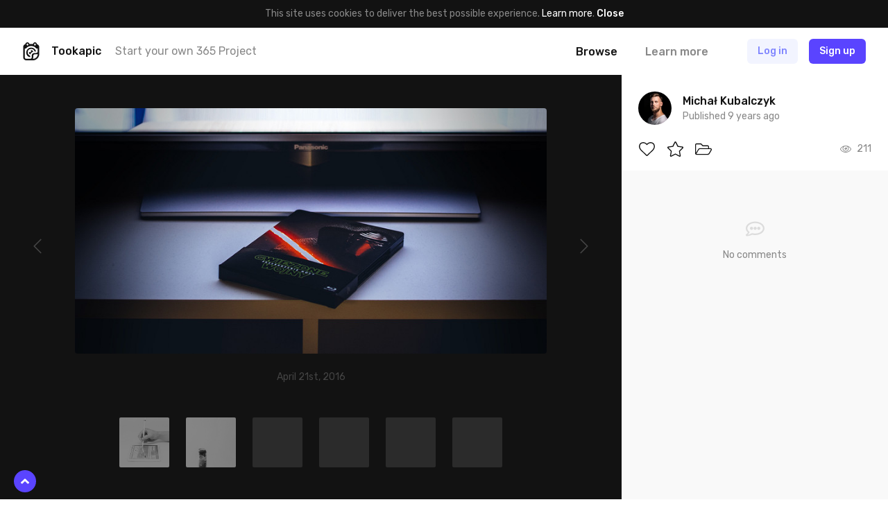

--- FILE ---
content_type: text/html; charset=UTF-8
request_url: https://tookapic.com/photos/101218
body_size: 15452
content:
<!DOCTYPE html>
<html lang="en">
<head>
    <meta charset="utf-8">
<meta name="viewport" content="width=device-width, initial-scale=1, shrink-to-fit=no, user-scalable=no">
<meta name="csrf-token" content="ngajWc0cgsNZZ5FCIExnwXSBuuCCOHGqw7odKe3m" data-turbolinks-track="reload">
<meta name="turbolinks-cache-control" content="no-preview">
<meta name="google-site-verification" content="KBUFbnvGB1P_2RzMxYMkr_d1QdwX5grbdhFq_Uz00i0">
<meta name="turbolinks-auth-reload" content="no" data-turbolinks-track="reload">


            <title>Showtime - Photo by Michał Kubalczyk - Tookapic</title>
    
<link href="/css/app.css?id=01e94ab705d9e743e99d" rel="stylesheet" data-turbolinks-track="reload">
<link href="https://fonts.googleapis.com/css?family=Rubik:400,500&subset=latin-ext" rel="stylesheet">

<link rel="icon" type="image/x-icon" href="https://tookapic.com/img/favicon@2x.ico" sizes="32x32">
<link rel="icon" type="image/x-icon" href="https://tookapic.com/img/favicon.ico" sizes="16x16">

    <script src="https://cdn.paddle.com/paddle/paddle.js" defer></script>


    <!-- Anti-flicker snippet (recommended)  -->
    <style>.async-hide { opacity: 0 !important} </style>
    <script>(function(a,s,y,n,c,h,i,d,e){s.className+=' '+y;h.start=1*new Date;
    h.end=i=function(){s.className=s.className.replace(RegExp(' ?'+y),'')};
    (a[n]=a[n]||[]).hide=h;setTimeout(function(){i();h.end=null},c);h.timeout=c;
    })(window,document.documentElement,'async-hide','dataLayer',4000,
    {'GTM-T9372ZC':true});</script>

    <script>
        (function(w,d,s,l,i){w[l]=w[l]||[];w[l].push({'gtm.start':
        new Date().getTime(),event:'gtm.js'});var f=d.getElementsByTagName(s)[0],
        j=d.createElement(s),dl=l!='dataLayer'?'&l='+l:'';j.async=true;j.src=
        'https://www.googletagmanager.com/gtm.js?id='+i+dl;f.parentNode.insertBefore(j,f);
        })(window,document,'script','dataLayer','GTM-T9372ZC');
    </script>

            <script>
            !function(f,b,e,v,n,t,s)
            {if(f.fbq)return;n=f.fbq=function(){n.callMethod?
            n.callMethod.apply(n,arguments):n.queue.push(arguments)};
            if(!f._fbq)f._fbq=n;n.push=n;n.loaded=!0;n.version='2.0';
            n.queue=[];t=b.createElement(e);t.async=!0;
            t.src=v;s=b.getElementsByTagName(e)[0];
            s.parentNode.insertBefore(t,s)}(window, document,'script',
            'https://connect.facebook.net/en_US/fbevents.js');

            fbq('init', '302934700288259');
        </script>

        <noscript>
            <img height="1" width="1" style="display:none" src="https://www.facebook.com/tr?id=302934700288259&ev=PageView&noscript=1">
        </noscript>
    
    <script src="//d2wy8f7a9ursnm.cloudfront.net/v5/bugsnag.min.js"></script>

    <script>
        if (typeof bugsnag !== 'undefined') {
            window.bugsnagClient = bugsnag({
                apiKey: '874dd821fbdef98843e77a953342670f',
                autoNotify: false,
                collectUserIp: false,
                releaseStage: 'production'
            });
        }
    </script>

<script src="/js/manifest.js?id=3c768977c2574a34506e" data-turbolinks-track="reload" defer></script>
<script src="/js/vendor.js?id=a7a665e0fbce65ab1834" data-turbolinks-track="reload" defer></script>
<script src="/js/app.js?id=220e82b48feb9c3eb6f3" data-turbolinks-track="reload" data-turbolinks-suppress-warning defer></script>

    <meta property="fb:app_id" content="1498547743710407">

    
    <meta name="description" content="Showtime is a photo by Michał Kubalczyk - it’s a part of Michał Kubalczyk’s photo journal.">

    <meta property="og:title" content="Showtime">
    <meta property="og:description" content="Showtime is a photo by Michał Kubalczyk - it’s a part of Michał Kubalczyk’s photo journal.">

            <meta property="og:image" content="https://cdn.tookapic.com/photos/2016/112/4/8/486f64cd698c0acd76d29e22500a88f4.jpg?q=80&amp;sharp=7&amp;w=1540&amp;s=1c3479892750b3f22ddc2b518cf095b4">
        <meta property="og:image:width" content="1540">
        <meta property="og:image:height" content="801">
    
    <meta property="og:url" content="https://tookapic.com/photos/101218">
    <meta property="og:type" content="website">

    <meta name="twitter:card" content="summary_large_image">
    <meta name="twitter:site" content="@tookapicapp">

            <link rel="prev" href="https://tookapic.com/photos/100326">
    
            <link rel="next" href="https://tookapic.com/photos/101226">
    
    
<link rel="manifest" href="https://tookapic.com/manifest.json">
<meta name="theme-color" content="#ffffff">

<meta name="mobile-web-app-capable" content="yes">
<meta name="application-name" content="Tookapic">
<link rel="icon" sizes="180x180" href="/img/icons/180x180.png">

<meta name="apple-mobile-web-app-capable" content="yes">
<meta name="apple-mobile-web-app-status-bar-style" content="default">
<meta name="apple-mobile-web-app-title" content="Tookapic">
<link rel="apple-touch-icon" href="/img/icons/180x180.png">

<link href="/img/splashscreens/640x1136.png" media="(device-width: 320px) and (device-height: 568px) and (-webkit-device-pixel-ratio: 2)" rel="apple-touch-startup-image">
<link href="/img/splashscreens/750x1334.png" media="(device-width: 375px) and (device-height: 667px) and (-webkit-device-pixel-ratio: 2)" rel="apple-touch-startup-image">
<link href="/img/splashscreens/1242x2208.png" media="(device-width: 621px) and (device-height: 1104px) and (-webkit-device-pixel-ratio: 3)" rel="apple-touch-startup-image">
<link href="/img/splashscreens/1125x2436.png" media="(device-width: 375px) and (device-height: 812px) and (-webkit-device-pixel-ratio: 3)" rel="apple-touch-startup-image">
<link href="/img/splashscreens/828x1792.png" media="(device-width: 414px) and (device-height: 896px) and (-webkit-device-pixel-ratio: 2)" rel="apple-touch-startup-image">
<link href="/img/splashscreens/1242x2688.png" media="(device-width: 414px) and (device-height: 896px) and (-webkit-device-pixel-ratio: 3)" rel="apple-touch-startup-image">
<link href="/img/splashscreens/1536x2048.png" media="(device-width: 768px) and (device-height: 1024px) and (-webkit-device-pixel-ratio: 2)" rel="apple-touch-startup-image">
<link href="/img/splashscreens/1668x2224.png" media="(device-width: 834px) and (device-height: 1112px) and (-webkit-device-pixel-ratio: 2)" rel="apple-touch-startup-image">
<link href="/img/splashscreens/1668x2388.png" media="(device-width: 834px) and (device-height: 1194px) and (-webkit-device-pixel-ratio: 2)" rel="apple-touch-startup-image">
<link href="/img/splashscreens/2048x2732.png" media="(device-width: 1024px) and (device-height: 1366px) and (-webkit-device-pixel-ratio: 2)" rel="apple-touch-startup-image">

<meta name="msapplication-TileColor" content="#ffffff">
<meta name="msapplication-TileImage" content="/img/icons/180x180.png">

<script>
    if ('serviceWorker' in navigator) {
        navigator.serviceWorker.register('/serviceworker.js', { scope: '.' }).then(function () {
            //
        }, function () {
            //
        })
    }
</script>
</head>
<body class="bg-white text-grey-53 font-sans text-16 leading-normal antialiased auth-guest locale-en env-production page-stories-show" data-controller="lazyload ui gtm">
    
    <div class="px-16 py-10 bg-black text-14 leading-md text-center" data-controller="cookie">
        
        <span>
            This site uses cookies to deliver the best possible experience. <a href="/privacy" class="text-white">Learn more</a>.        </span>

        
        <button type="button" class="button-reset text-white hover:underline font-medium" data-action="click->cookie#close">
            Close        </button>
    </div>

            <div class="container navbar bg-white px-0 md:px-32 z-60 shadow-navbar sticky pin-t md:relative md:shadow-none" data-controller="navbar " id="top">
    
    <div class="bg-black shadow-navbar pin-t pin-x absolute hidden lg:hidden z-1" data-target="navbar.menu">
        <div class="container px-0 flex items-center shadow-navbar-inner">
            
            <button type="button" class="button-reset py-20 text-white text-24 leading-none lg:hidden text-center w-64" data-action="click->navbar#toggle">
                <svg class="icon" xmlns="http://www.w3.org/2000/svg" viewBox="0 0 320 512"><path d="M193.94 256L296.5 153.44l21.15-21.15c3.12-3.12 3.12-8.19 0-11.31l-22.63-22.63c-3.12-3.12-8.19-3.12-11.31 0L160 222.06 36.29 98.34c-3.12-3.12-8.19-3.12-11.31 0L2.34 120.97c-3.12 3.12-3.12 8.19 0 11.31L126.06 256 2.34 379.71c-3.12 3.12-3.12 8.19 0 11.31l22.63 22.63c3.12 3.12 8.19 3.12 11.31 0L160 289.94 262.56 392.5l21.15 21.15c3.12 3.12 8.19 3.12 11.31 0l22.63-22.63c3.12-3.12 3.12-8.19 0-11.31L193.94 256z"/></svg>            </button>

            
            <form method="GET" action="https://tookapic.com/search/photos" accept-charset="UTF-8" class="flex-grow py-16 pr-16" data-controller="search" data-action="submit-&gt;search#onEnterPress">
                <div class="relative">
                    <input type="search" name="q" class="block input input--pill input--invert pl-40" autocomplete="off" data-target="search.queryField" data-action="keyup->search#onKeyUp focus->search#onFocus" value="">

                    <svg class="icon absolute text-14 pin-l pin-y pin-t-center ml-16 text-grey-27" xmlns="http://www.w3.org/2000/svg" viewBox="0 0 512 512"><path d="M508.5 468.9L387.1 347.5c-2.3-2.3-5.3-3.5-8.5-3.5h-13.2c31.5-36.5 50.6-84 50.6-136C416 93.1 322.9 0 208 0S0 93.1 0 208s93.1 208 208 208c52 0 99.5-19.1 136-50.6v13.2c0 3.2 1.3 6.2 3.5 8.5l121.4 121.4c4.7 4.7 12.3 4.7 17 0l22.6-22.6c4.7-4.7 4.7-12.3 0-17zM208 368c-88.4 0-160-71.6-160-160S119.6 48 208 48s160 71.6 160 160-71.6 160-160 160z"/></svg>
                    <div class="search-dropdown bg-white rounded shadow-popover absolute pin-x pin-t-full mt-8 overflow-hidden hidden z-50" data-target="search.suggestions">
                        <div>
                            <a href="https://tookapic.com/search/photos" class="search-dropdown__category button-reset block w-full text-grey-53 hover:no-underline hover:bg-grey-96 py-6 px-16 flex items-center is-selected" data-target="search.category" data-url="https://tookapic.com/search/photos" data-link>
                                <svg class="icon text-14 w-16 mr-8 text-black" xmlns="http://www.w3.org/2000/svg" viewBox="0 0 384 512"><path d="M369.9 97.9L286 14C277 5 264.8-.1 252.1-.1H48C21.5 0 0 21.5 0 48v416c0 26.5 21.5 48 48 48h288c26.5 0 48-21.5 48-48V131.9c0-12.7-5.1-25-14.1-34zM332.1 128H256V51.9l76.1 76.1zM48 464V48h160v104c0 13.3 10.7 24 24 24h104v288H48zm32-48h224V288l-23.5-23.5c-4.7-4.7-12.3-4.7-17 0L176 352l-39.5-39.5c-4.7-4.7-12.3-4.7-17 0L80 352v64zm48-240c-26.5 0-48 21.5-48 48s21.5 48 48 48 48-21.5 48-48-21.5-48-48-48z"/></svg>
                                Search Photos                            </a><!-- /.search-dropdown__category -->
                        </div>

                        <div class="border-t border-grey-90">
                            <a href="https://tookapic.com/search/users" class="search-dropdown__category button-reset block w-full text-grey-53 hover:no-underline hover:bg-grey-96 py-6 px-16 flex items-center " data-target="search.category" data-url="https://tookapic.com/search/users" data-link>
                                <svg class="icon text-14 w-16 mr-8 text-black" xmlns="http://www.w3.org/2000/svg" viewBox="0 0 448 512"><path d="M343.585 224.258C359.218 200.995 368 173.249 368 144 368 64.455 303.513 0 224 0 144.455 0 80 64.487 80 144c0 29.156 8.736 56.926 24.415 80.258C46.277 228.121 0 276.449 0 336v104c0 39.701 32.299 72 72 72h304c39.701 0 72-32.299 72-72V336c0-59.524-46.251-107.878-104.415-111.742zM224 48c53.019 0 96 42.981 96 96s-42.981 96-96 96-96-42.981-96-96 42.981-96 96-96zm176 392c0 13.255-10.745 24-24 24H72c-13.255 0-24-10.745-24-24V336c0-35.346 28.654-64 64-64h45.987a144.076 144.076 0 0 0 132.025 0H336c35.346 0 64 28.654 64 64v104z"/></svg>
                                Search People                            </a><!-- /.search-dropdown__category -->
                        </div>

                        <div class="border-t border-grey-90">
                            <a href="https://tookapic.com/search/galleries" class="search-dropdown__category button-reset block w-full text-grey-53 hover:no-underline hover:bg-grey-96 py-6 px-16 flex items-center " data-target="search.category" data-url="https://tookapic.com/search/galleries" data-link>
                                <svg class="icon text-14 w-16 mr-8 text-black" xmlns="http://www.w3.org/2000/svg" viewBox="0 0 576 512"><path d="M527.943 224H480v-48c0-26.51-21.49-48-48-48H272l-64-64H48C21.49 64 0 85.49 0 112v288c0 26.51 21.49 48 48 48h400a48.001 48.001 0 0 0 40.704-22.56l79.942-128c19.948-31.917-3.038-73.44-40.703-73.44zM54 112h134.118l64 64H426a6 6 0 0 1 6 6v42H152a48 48 0 0 0-41.098 23.202L48 351.449V117.993A5.993 5.993 0 0 1 54 112zm394 288H72l77.234-128H528l-80 128z"/></svg>
                                Search Galleries                            </a><!-- /.search-dropdown__category -->
                        </div>

                        <div class="border-t border-grey-90">
                            <a href="https://tookapic.com/search/talks" class="search-dropdown__category button-reset block w-full text-grey-53 hover:no-underline hover:bg-grey-96 py-6 px-16 flex items-center " data-target="search.category" data-url="https://tookapic.com/search/talks" data-link>
                                <svg class="icon text-14 w-16 mr-8 text-black" xmlns="http://www.w3.org/2000/svg" viewBox="0 0 576 512"><path d="M574.507 443.86c-5.421 21.261-24.57 36.14-46.511 36.14-32.246 0-66.511-9.99-102.1-29.734-50.64 11.626-109.151 7.877-157.96-13.437 41.144-2.919 80.361-12.339 116.331-28.705 16.322-1.22 32.674-4.32 48.631-9.593C454.404 412.365 490.663 432 527.996 432c-32-17.455-43.219-38.958-46.159-58.502 25.443-18.848 46.159-47.183 46.159-81.135 0-10.495-2.383-21.536-7.041-32.467 7.405-25.93 8.656-50.194 5.185-73.938 32.164 30.461 49.856 69.128 49.856 106.405 0 33.893-12.913 65.047-34.976 91.119 2.653 2.038 5.924 4.176 9.962 6.378 19.261 10.508 28.947 32.739 23.525 54zM240.002 80C117.068 80 48.004 152.877 48.004 210.909c0 38.196 24.859 70.072 55.391 91.276-3.527 21.988-16.991 46.179-55.391 65.815 44.8 0 88.31-22.089 114.119-37.653 25.52 7.906 51.883 11.471 77.879 11.471C362.998 341.818 432 268.976 432 210.909 432 152.882 362.943 80 240.002 80m0-48C390.193 32 480 126.026 480 210.909c0 22.745-6.506 46.394-18.816 68.391-11.878 21.226-28.539 40.294-49.523 56.674-21.593 16.857-46.798 30.045-74.913 39.197-29.855 9.719-62.405 14.646-96.746 14.646-24.449 0-48.34-2.687-71.292-8.004C126.311 404.512 85.785 416 48.004 416c-22.18 0-41.472-15.197-46.665-36.761-5.194-21.563 5.064-43.878 24.811-53.976 7.663-3.918 13.324-7.737 17.519-11.294-7.393-7.829-13.952-16.124-19.634-24.844C8.09 264.655.005 238.339.005 210.909.005 126.259 89.508 32 240.002 32z"/></svg>
                                Search Talks                            </a><!-- /.search-dropdown__category -->
                        </div>
                    </div>
                </div>
            </form>
        </div>

        <div class="container px-24 py-12 flex flex-col">
                            
                <a href="https://tookapic.com" class="py-4 text-white font-medium">
                    What is Tookapic?                </a>

                <a href="https://tookapic.com/pages/upgrade" class="py-4 text-white font-medium">
                    Pricing                </a>

                <a href="https://tookapic.com/photos" class="mt-16 py-4 text-grey-53">
                    Browse photos                </a>

                <a href="https://tookapic.com/galleries" class="py-4 text-grey-53">
                    Browse galleries                </a>

                <a href="https://tookapic.com/talks" class="py-4 text-grey-53">
                    Community                </a>
                    </div>
    </div>

    
    <div class="flex items-center justify-between md:hidden">
    
    <button type="button" class="button-reset py-20 text-black text-24 leading-none text-center w-64" data-action="click->navbar#toggle">
        <svg class="icon" xmlns="http://www.w3.org/2000/svg" viewBox="0 0 448 512"><path d="M442 114H6a6 6 0 0 1-6-6V84a6 6 0 0 1 6-6h436a6 6 0 0 1 6 6v24a6 6 0 0 1-6 6zm0 160H6a6 6 0 0 1-6-6v-24a6 6 0 0 1 6-6h436a6 6 0 0 1 6 6v24a6 6 0 0 1-6 6zm0 160H6a6 6 0 0 1-6-6v-24a6 6 0 0 1 6-6h436a6 6 0 0 1 6 6v24a6 6 0 0 1-6 6z"/></svg>    </button>

            
        <div class="flex-grow"></div>

        
        <a href="https://tookapic.com/auth/login" class="flex-none button button--secondary mr-8">
            Log in        </a>

        
        <a href="https://tookapic.com/auth/register" class="flex-none button button--primary mr-16">
            Sign up        </a>
    </div>

    
    <div class="hidden md:flex items-center py-16">
    
    <a href="https://tookapic.com" class="flex-none text-black">
        <svg class="icon text-26" height="32" viewBox="0 0 32 32" width="32" xmlns="http://www.w3.org/2000/svg"><path d="m19.543 31.998h-12.424c-2.934 0-5.338-2.372-5.338-5.275v-18.418c0-2.434 1.561-4.464 3.871-5.025.125-1.81 1.686-3.247 3.527-3.247 1.81 0 3.34 1.218 3.559 2.934h6.524c.219-1.716 1.592-2.965 3.403-2.965 1.872 0 3.246 1.467 3.402 3.278 2.31.561 4.152 2.622 4.152 5.057v12.985c0 5.276-5.338 10.676-10.676 10.676zm0-2.685c3.902 0 7.991-3.995 7.991-7.835v-.842c-.811.53-1.717.686-2.653.686h-2.653s-2.685.156-2.685 2.778v2.623c0 .905-.343 1.779-.874 2.59zm-8.865-25.783c0-.749-.593-1.31-1.343-1.31-.717 0-1.342.561-1.342 1.31v.874c0 .718.625 1.311 1.342 1.311.75 0 1.343-.593 1.343-1.31zm13.298 0c0-.749-.593-1.31-1.311-1.31-.75 0-1.343.561-1.343 1.31v.874c0 .718.593 1.311 1.343 1.311.717 0 1.31-.593 1.31-1.31v-.875zm3.558 7.43h-2.466a11.612 11.612 0 0 0 -18.23 0h-2.372v15.7c0 1.436 1.186 2.653 2.653 2.653h7.117s2.654.032 2.654-2.59v-3.497c0-2.622 2.653-4.276 5.338-4.276h2.653c2.653 0 2.653-2.653 2.653-2.653v-5.338zm-5.619 5.338a6.18 6.18 0 0 0 -12.143 1.685c0 2.747 1.873 5.12 4.464 5.869v2.715a8.803 8.803 0 0 1 -7.117-8.584 8.834 8.834 0 0 1 17.45-1.685zm-9.926 1.685c0-.374.093-.718.187-1.061a1.998 1.998 0 0 0 3.59-1.155c0-.656-.312-1.218-.812-1.592a3.996 3.996 0 0 1 4.776 2.372c-2.622.78-4.65 2.685-5.275 5.057-1.436-.593-2.466-1.998-2.466-3.62z"/></svg>    </a>

            <div class="w-full ml-16 mr-8 flex items-center min-w-0">
            <div class="text-black font-medium">
                Tookapic
            </div>

            <div class="hidden lg:block ml-20 truncate">
                <a href="https://tookapic.com/auth/register" class="text-inherit">
                    Start your own 365 Project                </a>
            </div>
        </div>
    
    
    <div class="flex flex-none items-center -mx-16">
                    
            <div class="ml-8" data-controller="dropdown">
                 <a href="https://tookapic.com/photos" class="block py-4 px-16 leading-sm font-medium text-black hover:no-underline" data-target="dropdown.trigger" data-action="dropdown#toggle">
                    Browse                </a>

                <div class="absolute z-50 bg-black-95 rounded whitespace-no-wrap min-w-128 shadow-sm hidden" data-target="dropdown.menu">
    <div class="flex flex-col text-left py-12 text-16 leading-lg">
    <a href="https://tookapic.com/photos" class="px-28 lg:px-16 py-8 lg:py-1 hover:no-underline hover:bg-white-15 text-white font-medium hover:no-underline ">
    Photos
</a>

                        <a href="https://tookapic.com/galleries" class="px-28 lg:px-16 py-8 lg:py-1 hover:no-underline hover:bg-white-15 text-white hover:no-underline ">
    Galleries
</a>

                        <a href="https://tookapic.com/talks" class="px-28 lg:px-16 py-8 lg:py-1 hover:no-underline hover:bg-white-15 text-white hover:no-underline ">
    Community
</a>
</div>
</div>
            </div>

            
            <a href="https://tookapic.com" class="block py-4 px-16 ml-8 leading-sm font-medium text-grey-53 hover:text-black hover:no-underline">
                Learn more            </a>
            </div>

    
    <div class="flex flex-none items-center justify-start ml-32 lg:ml-24 lg:ml-48 flex-grow">
                    <a href="https://tookapic.com/auth/login" class="button button--secondary hidden sm:block md:ml-8 mr-16">
                Log in            </a>

            <a href="https://tookapic.com/auth/login" class="leading-xl sm:hidden mr-24">
                <svg class="icon text-22 align-middle text-black" xmlns="http://www.w3.org/2000/svg" viewBox="0 0 448 512"><path d="M331.328 240C355.031 213.566 368 179.781 368 144 368 64.417 303.596 0 224 0 144.417 0 80 64.404 80 144c0 35.781 12.969 69.566 36.672 96C44.863 240 0 293.844 0 352v116c0 24.262 19.738 44 44 44h360c24.262 0 44-19.738 44-44V352c0-58.421-45.117-112-116.672-112zM224 32c61.856 0 112 50.144 112 112s-50.144 112-112 112-112-50.144-112-112S162.144 32 224 32zm192 436c0 6.627-5.373 12-12 12H44c-6.627 0-12-5.373-12-12V352c0-44.183 35.817-80 80-80h45.898c41.196 21.333 90.958 21.359 132.204 0H336c44.183 0 80 35.817 80 80v116z"/></svg>            </a>

            <a href="https://tookapic.com/auth/register" class="button button--primary">
                Sign up            </a><!-- /.button -->
            </div>
</div>

    
    </div><!-- /.navbar -->
    
    
         <div class="story lg:flex" data-controller="comments story story-galleries translations" data-commentable="story:101218" data-story-id="101218" data-action="gallery:success->story#reloadGalleries">
        
        <div class="shadow-navbar flex justify-between items-center lg:hidden px-16 md:px-32 py-8 md:py-16 relative z-1">
            
            <div class="flex items-center min-w-0">
                
                <div class="flex-none">
                    <div class="avatar">
                        <img src="data:image/svg+xml;charset=utf-8,%3Csvg xmlns%3D'http%3A%2F%2Fwww.w3.org%2F2000%2Fsvg' width%3D'32' height%3D'32'%2F%3E" width="32" height="32" alt="" class="avatar__photo" data-src="https://cdn.tookapic.com/avatars/2020/253/q/1/q1Nl2eK4VVMFs0GoVuv6cgIFGCiHRbwJ0YTF8os2.png?fit=crop-center&amp;h=128&amp;q=85&amp;sharp=3&amp;w=128&amp;s=4de61bd963bf7440b66448954a6a68d4" data-target="lazyload.image" data-default-src="https://tookapic.com/img/avatars/default.svg">
                    </div><!-- /.avatar -->
                </div>

                
                <div class="ml-16 min-w-0 truncate">
                    <a href="https://tookapic.com/rev3n" class="font-medium text-black block text-14 leading-md">
                        <span class="block truncate">Michał Kubalczyk</span>
                    </a>
                </div>

                
                            </div>

            
            <div class="ml-16 flex items-center flex-none text-12 leading-sm">
                
                
                <time datetime="2016-04-22T18:09:15+00:00" title="2016-04-22T18:09:15+00:00">
                                            <span class="sm:hidden">
                            Apr 22nd, 2016
                        </span>

                        <span class="hidden sm:block">
                            April 22nd, 2016
                        </span>
                                    </time>
            </div>
        </div>

        
        <div class="flex-grow lg:overflow-y-scroll" data-controller="lazyload" data-lazyload-root-selector="#story-details" id="story-details">
            <div class="bg-black lg:py-48">
                <div class="flex justify-between items-stretch">
                    
                    <div class="flex-none hidden lg:flex items-center">
                                                    <a href="https://tookapic.com/photos/101226" class="flex items-center text-grey-27 hover:text-grey-53 text-24 leading-none p-48 h-full" data-shortcut="left">
                                <svg class="icon" xmlns="http://www.w3.org/2000/svg" viewBox="0 0 256 512"><path d="M238.475 475.535l7.071-7.07c4.686-4.686 4.686-12.284 0-16.971L50.053 256 245.546 60.506c4.686-4.686 4.686-12.284 0-16.971l-7.071-7.07c-4.686-4.686-12.284-4.686-16.97 0L10.454 247.515c-4.686 4.686-4.686 12.284 0 16.971l211.051 211.05c4.686 4.686 12.284 4.686 16.97-.001z"/></svg>                            </a>
                                            </div>

                    
                    <div class="container w-full p-0 text-center">
                        
                        <div class="story__photo text-center">
                            <div class="lg:inline-block align-top md:rounded overflow-hidden relative " style="background: #1E1F27;">
                                                                    
                                    <img src="data:image/svg+xml;charset=utf-8,%3Csvg xmlns%3D'http%3A%2F%2Fwww.w3.org%2F2000%2Fsvg' width%3D'770' height%3D'401'%2F%3E" width="770" height="401" alt="" class="w-full lg:w-auto align-top cursor-zoom-in" data-src="https://cdn.tookapic.com/photos/2016/112/4/8/486f64cd698c0acd76d29e22500a88f4.jpg?q=90&amp;sharp=3&amp;w=770&amp;s=ebca92eb4a7161b05334d7f82f89d9b5|https://cdn.tookapic.com/photos/2016/112/4/8/486f64cd698c0acd76d29e22500a88f4.jpg?q=80&amp;sharp=7&amp;w=1540&amp;s=1c3479892750b3f22ddc2b518cf095b4" data-target="lazyload.image" data-controller="modal-trigger" data-selector="[data-modal='story.lightbox']">

                                    
                                                                                                                                                                            </div>
                        </div><!-- /.story__photo -->

                        <div class="hidden lg:block mt-24 text-14 leading-md text-grey-27">
                                                            April 21st, 2016
                                                    </div>
                    </div><!-- /.container -->

                    
                    <div class="flex-none hidden lg:flex items-center">
                                                    <a href="https://tookapic.com/photos/100326" class="flex items-center text-grey-27 hover:text-grey-53 text-24 leading-none p-48 h-full" data-shortcut="right">
                                <svg class="icon" xmlns="http://www.w3.org/2000/svg" viewBox="0 0 256 512"><path d="M17.525 36.465l-7.071 7.07c-4.686 4.686-4.686 12.284 0 16.971L205.947 256 10.454 451.494c-4.686 4.686-4.686 12.284 0 16.971l7.071 7.07c4.686 4.686 12.284 4.686 16.97 0l211.051-211.05c4.686-4.686 4.686-12.284 0-16.971L34.495 36.465c-4.686-4.687-12.284-4.687-16.97 0z"/></svg>                            </a>
                                            </div>
                </div>

                
                <div class="lg:mt-48 overflow-x-auto hide-scrollbar">
                    <div class="flex md:justify-center -mx-4 md:-mx-12 py-16 lg:py-0 text-center">
    
    <div class="group flex-none content-box w-72 pl-16 pr-4 md:px-12">
        <div class="overflow-hidden rounded-2">
                            <div class=" lg:opacity-50 group-hover:opacity-100 transition-opacity" style="background: #EDEAEC;">
    <a href="https://tookapic.com/photos/100326" class="block relative overflow-hidden">
                    
                            <img src="data:image/svg+xml;charset=utf-8,%3Csvg xmlns%3D'http%3A%2F%2Fwww.w3.org%2F2000%2Fsvg' width%3D'205' height%3D'300'%2F%3E" width="205" height="300" alt="" class="block w-full h-auto absolute pin-x pin-t-center lg:filter-grayscale group-hover:filter-none transition-filter" data-src="https://cdn.tookapic.com/photos/2016/110/0/3/03bc1570e652df792ce9918a2fcccd74.jpg?h=300&amp;q=90&amp;sharp=5&amp;s=c2a60cafedb90c82c7cede280c0aa904" data-target="lazyload.image">
                    
        <img src="data:image/svg+xml;charset=utf-8,%3Csvg xmlns%3D'http%3A%2F%2Fwww.w3.org%2F2000%2Fsvg' width%3D'72' height%3D'72'%2F%3E" width="72" height="72" alt="" class="block w-full h-auto invisible">
    </a>
</div>
                    </div>

        <div class="text-12 leading-sm truncate mt-16 lg:opacity-0 group-hover:opacity-100">
            Yesterday        </div>
    </div>

    
    <div class="group flex-none content-box w-72 px-4 md:px-12">
        <div class="overflow-hidden rounded-2">
                            <div class=" lg:opacity-50 group-hover:opacity-100 transition-opacity" style="background: #EAF4F3;">
    <a href="https://tookapic.com/photos/97944" class="block relative overflow-hidden">
                    
                            <img src="data:image/svg+xml;charset=utf-8,%3Csvg xmlns%3D'http%3A%2F%2Fwww.w3.org%2F2000%2Fsvg' width%3D'200' height%3D'300'%2F%3E" width="200" height="300" alt="" class="block w-full h-auto absolute pin-x pin-t-center lg:filter-grayscale group-hover:filter-none transition-filter" data-src="https://cdn.tookapic.com/photos/2016/104/5/1/519c283d41017adf1f323e959e802d99.jpg?h=300&amp;q=90&amp;sharp=5&amp;s=28ef6ce46f29d99708a6312d31fe0360" data-target="lazyload.image">
                    
        <img src="data:image/svg+xml;charset=utf-8,%3Csvg xmlns%3D'http%3A%2F%2Fwww.w3.org%2F2000%2Fsvg' width%3D'72' height%3D'72'%2F%3E" width="72" height="72" alt="" class="block w-full h-auto invisible">
    </a>
</div>
                    </div>

        <div class="text-12 leading-sm truncate mt-16 lg:opacity-0 group-hover:opacity-100">
            Week        </div>
    </div>

    
    <div class="group flex-none content-box w-72 px-4 md:px-12">
        <div class="overflow-hidden rounded-2">
                            <div class="bg-grey-27 opacity-50">
                    <img src="data:image/svg+xml;charset=utf-8,%3Csvg xmlns%3D'http%3A%2F%2Fwww.w3.org%2F2000%2Fsvg' width%3D'72' height%3D'72'%2F%3E" width="72" height="72" alt="" class="block w-full h-auto">
                </div>
                    </div>

        <div class="text-12 leading-sm truncate mt-16 opacity-50 lg:opacity-0 group-hover:opacity-50">
            Month        </div>
    </div>

    
    <div class="group flex-none content-box w-72 px-4 md:px-12">
        <div class="overflow-hidden rounded-2">
                            <div class="bg-grey-27 opacity-50">
                    <img src="data:image/svg+xml;charset=utf-8,%3Csvg xmlns%3D'http%3A%2F%2Fwww.w3.org%2F2000%2Fsvg' width%3D'72' height%3D'72'%2F%3E" width="72" height="72" alt="" class="block w-full h-auto">
                </div>
                    </div>

        <div class="text-12 leading-sm truncate mt-16 opacity-50 lg:opacity-0 group-hover:opacity-50">
            1 year        </div>
    </div>

    
    <div class="group flex-none content-box w-72 px-4 md:px-12">
        <div class="overflow-hidden rounded-2">
                            <div class="bg-grey-27 opacity-50">
                    <img src="data:image/svg+xml;charset=utf-8,%3Csvg xmlns%3D'http%3A%2F%2Fwww.w3.org%2F2000%2Fsvg' width%3D'72' height%3D'72'%2F%3E" width="72" height="72" alt="" class="block w-full h-auto">
                </div>
                    </div>

        <div class="text-12 leading-sm truncate mt-16 opacity-50 lg:opacity-0 group-hover:opacity-50">
            2 years        </div>
    </div>

    
    <div class="group flex-none content-box w-72 pl-4 pr-16 md:px-12">
        <div class="overflow-hidden rounded-2">
                            <div class="bg-grey-27 opacity-50">
                    <img src="data:image/svg+xml;charset=utf-8,%3Csvg xmlns%3D'http%3A%2F%2Fwww.w3.org%2F2000%2Fsvg' width%3D'72' height%3D'72'%2F%3E" width="72" height="72" alt="" class="block w-full h-auto">
                </div>
                    </div>

        <div class="text-12 leading-sm truncate mt-16 opacity-50 lg:opacity-0 group-hover:opacity-50">
            3 years        </div>
    </div>
</div>
                </div>
            </div>

            <div class="container md:max-w-552 py-16 md:py-32 lg:py-48 relative shadow-footer md:shadow-none">
                
                <div class="flex lg:hidden items-center justify-between mb-16 lg:mb-24">
                    
                    <div class="flex items-center text-12 leading-sm lg:text-14 lg:leading-md">
                        
                        
                        
                        <time class="lg:hidden" datetime="2016-04-21T19:27:25+00:00" title="2016-04-21T19:27:25+00:00">
                            <span class="sm:hidden">
                                Apr 21st, 2016
                            </span>

                            <span class="hidden sm:block">
                                April 21st, 2016
                            </span>
                        </time>
                    </div>

                    
                    <div class="flex lg:hidden">
                        <div class="flex items-center -mx-8">
    
            <div class="px-8 leading-none">
            <a href="https://tookapic.com/auth/register" class="inline-flex align-top" >
                <svg class="icon text-black text-22" xmlns="http://www.w3.org/2000/svg" viewBox="0 0 576 512"><path d="M403.7 24c-42.8 0-83.9 25.7-115.7 54.7C256.2 49.8 215.1 24 172.3 24 80.8 24 24 80.6 24 171.7c0 73.2 62.4 132.4 68.1 137.7l170.3 168.2c14.1 13.9 37.1 14 51.2 0l170.2-167.8.5-.5c15.9-15.5 67.7-71.1 67.7-137.6C552 80.6 495.2 24 403.7 24zm57.7 263L291.2 454.7c-1.8 1.8-4.5 1.8-6.3 0L114.3 286.4C85.8 259.6 56 214 56 171.7 56 98.2 98.4 56 172.3 56c45.1 0 85.4 37 115.7 67.4C303.8 107.6 351.7 56 403.7 56 477.6 56 520 98.2 520 171.7c0 42.4-28.2 85.2-58.6 115.3z"/></svg>            </a>
        </div>
    
    
            <div class="px-8 leading-none">
            <a href="https://tookapic.com/auth/register" class="inline-flex align-top" >
                <svg class="icon text-22 text-black" xmlns="http://www.w3.org/2000/svg" viewBox="0 0 576 512"><path d="M528.1 171.5L382 150.2 316.7 17.8c-11.7-23.6-45.6-23.9-57.4 0L194 150.2 47.9 171.5c-26.2 3.8-36.7 36.1-17.7 54.6l105.7 103-25 145.5c-4.5 26.3 23.2 46 46.4 33.7L288 439.6l130.7 68.7c23.2 12.2 50.9-7.4 46.4-33.7l-25-145.5 105.7-103c19-18.5 8.5-50.8-17.7-54.6zM405.8 317.9l27.8 162L288 403.5 142.5 480l27.8-162L52.5 203.1l162.7-23.6L288 32l72.8 147.5 162.7 23.6-117.7 114.8z"/></svg>            </a>
        </div>
    
    
    <div class="px-8 leading-none">
                    <a href="https://tookapic.com/auth/register" class="inline-flex align-top" >
                <svg class="icon text-22 text-black" xmlns="http://www.w3.org/2000/svg" viewBox="0 0 576 512"><path d="M527.95 224H480v-48c0-26.51-21.49-48-48-48H272l-64-64H48C21.49 64 0 85.49 0 112v288c0 26.51 21.49 48 48 48h385.057c28.068 0 54.135-14.733 68.599-38.84l67.453-112.464C588.24 264.812 565.285 224 527.95 224zM48 96h146.745l64 64H432c8.837 0 16 7.163 16 16v48H171.177c-28.068 0-54.135 14.733-68.599 38.84L32 380.47V112c0-8.837 7.163-16 16-16zm493.695 184.232l-67.479 112.464A47.997 47.997 0 0 1 433.057 416H44.823l82.017-136.696A48 48 0 0 1 168 256h359.975c12.437 0 20.119 13.568 13.72 24.232z"/></svg>            </a>
            </div>

    
    
    
    </div>
                    </div>
                </div>

                
                                    <div class="font-medium text-black mb-8 md:mb-16 ">
                                                    <h1 class="story__title text-14 md:text-16 lg:text-18 leading-normal" data-target="translations.title">
                                Showtime
                            </h1><!-- /.story__title -->
                                            </div>
                
                
                                    <div class="wysiwyg wysiwyg--story mb-8 sm:mb-16" data-target="translations.body">
                        <p>Since I was on a premiere of the new Star Wars (and I was twice) I knew that I'll buy it. And today is the day - I've got the Steelbook BluRay edition. Showtime!</p>
<p><a class="autolink notranslate autolink--tag" href="https://tookapic.com/tags/thursday">#thursday</a> <a class="autolink notranslate autolink--tag" href="https://tookapic.com/tags/evening">#evening</a> <a class="autolink notranslate autolink--tag" href="https://tookapic.com/tags/movie">#movie</a> <a class="autolink notranslate autolink--tag" href="https://tookapic.com/tags/star-wars">#star-wars</a> <a class="autolink notranslate autolink--tag" href="https://tookapic.com/tags/tv">#tv</a> <a class="autolink notranslate autolink--tag" href="https://tookapic.com/tags/force">#force</a> <a class="autolink notranslate autolink--tag" href="https://tookapic.com/tags/april">#april</a> <a class="autolink notranslate autolink--tag" href="https://tookapic.com/tags/show">#show</a> <a class="autolink notranslate autolink--tag" href="https://tookapic.com/tags/bluray">#bluray</a> <a class="autolink notranslate autolink--tag" href="https://tookapic.com/tags/awakens">#awakens</a></p>

                    </div><!-- /.wysiwyg -->
                
                
                
                <div class="flex lg:hidden flex-wrap -mx-8 text-12 leading-sm lg:text-14 lg:leading-md">
                    
                    
                    
                    
                    
                    
                    
                    <div class="flex lg:hidden items-center px-8">
                        <svg class="icon text-14 lg:text-16" xmlns="http://www.w3.org/2000/svg" viewBox="0 0 576 512"><path d="M569.354 231.631C512.969 135.948 407.808 72 288 72 168.14 72 63.004 135.994 6.646 231.63a47.999 47.999 0 0 0 0 48.739C63.032 376.053 168.192 440 288 440c119.86 0 224.996-63.994 281.354-159.631a48.002 48.002 0 0 0 0-48.738zM416 228c0 68.483-57.308 124-128 124s-128-55.517-128-124 57.308-124 128-124 128 55.517 128 124zm125.784 36.123C489.837 352.277 393.865 408 288 408c-106.291 0-202.061-56.105-253.784-143.876a16.006 16.006 0 0 1 0-16.247c29.072-49.333 73.341-90.435 127.66-115.887C140.845 158.191 128 191.568 128 228c0 85.818 71.221 156 160 156 88.77 0 160-70.178 160-156 0-36.411-12.833-69.794-33.875-96.01 53.76 25.189 98.274 66.021 127.66 115.887a16.006 16.006 0 0 1-.001 16.246zM224 224c0-10.897 2.727-21.156 7.53-30.137v.02c0 14.554 11.799 26.353 26.353 26.353 14.554 0 26.353-11.799 26.353-26.353s-11.799-26.353-26.353-26.353h-.02c8.981-4.803 19.24-7.53 30.137-7.53 35.346 0 64 28.654 64 64s-28.654 64-64 64-64-28.654-64-64z"/></svg>
                        <span class="ml-8">
                            211
                        </span>
                    </div>
                </div>

                
                <div class="hidden lg:block">
                    <div class="mt-24 md:mt-48 hidden" data-controller="content-loader" data-content-loader-url="https://tookapic.com/photos/101218/galleries?summary=1" data-target="story.galleries"></div>
                </div>

                
                <div class="hidden lg:block mt-48">
                    <div class="text-14 leading-md lg:text-18 lg:leading-sm text-black font-medium mb-16 lg:mb-24">
        EXIF data    </div>

    
    <div class="flex flex-wrap -mx-8 -my-8 lg:-my-12 break-words">
        
                    <div class="p-8 lg:py-12 w-1/2 md:w-1/3">
                <div class="text-12 lg:text-14 leading-md lg:mb-8">
                    Brand                </div>

                <div class="text-14 lg:text-16 text-black">
                    Canon
                </div>
            </div>
        
        
                    <div class="p-8 lg:py-12 w-1/2 md:w-1/3">
                <div class="text-12 lg:text-14 leading-md lg:mb-8">
                    Model                </div>

                <div class="text-14 lg:text-16 text-black">
                    Canon EOS 100D
                </div>
            </div>
        
        
                    <div class="p-8 lg:py-12 w-1/2 md:w-1/3">
                <div class="text-12 lg:text-14 leading-md lg:mb-8">
                    Aperture                </div>

                <div class="text-14 lg:text-16 text-black">
                    ƒ/2.2
                </div>
            </div>
        
        
                    <div class="p-8 lg:py-12 w-1/2 md:w-1/3">
                <div class="text-12 lg:text-14 leading-md lg:mb-8">
                    Focal length                </div>

                <div class="text-14 lg:text-16 text-black">
                    50mm
                </div>
            </div>
        
        
                    <div class="p-8 lg:py-12 w-1/2 md:w-1/3">
                <div class="text-12 lg:text-14 leading-md lg:mb-8">
                    Shutter speed                </div>

                <div class="text-14 lg:text-16 text-black">
                    0.4s
                </div>
            </div>
        
        
                    <div class="p-8 lg:py-12 w-1/2 md:w-1/3">
                <div class="text-12 lg:text-14 leading-md lg:mb-8">
                    ISO                </div>

                <div class="text-14 lg:text-16 text-black">
                    100
                </div>
            </div>
            </div>
                </div>
            </div><!-- /.container -->
        </div>

        
        <div class="flex-none lg:w-384 lg:flex flex-col lg:overflow-hidden">
            
            <div class="flex-none relative p-16 md:p-24 story__meta z-1 hidden lg:block" data-target="story.meta">
                <div class="flex items-center">
                    
                    <div class="flex-none">
                        <div class="avatar" id="story-avatar-11289" data-turbolinks-permanent>
                            <img src="data:image/svg+xml;charset=utf-8,%3Csvg xmlns%3D'http%3A%2F%2Fwww.w3.org%2F2000%2Fsvg' width%3D'48' height%3D'48'%2F%3E" width="48" height="48" alt="" class="avatar__photo" data-src="https://cdn.tookapic.com/avatars/2020/253/q/1/q1Nl2eK4VVMFs0GoVuv6cgIFGCiHRbwJ0YTF8os2.png?fit=crop-center&amp;h=128&amp;q=85&amp;sharp=3&amp;w=128&amp;s=4de61bd963bf7440b66448954a6a68d4" data-target="lazyload.image" data-default-src="https://tookapic.com/img/avatars/default.svg">
                        </div><!-- /.avatar -->
                    </div>

                    
                    <div class="ml-16 flex-grow min-w-0">
                        <div class="flex items-center">
                            
                            <div class="text-16 min-w-0">
                                <a href="https://tookapic.com/rev3n" class="text-black font-medium block truncate">
                                    <span class="block">Michał Kubalczyk</span>
                                </a>
                            </div>

                            
                            
                            
                                                    </div>

                        
                        <div class="text-14 leading-md truncate">
                            <time datetime="2016-04-22T18:09:15+00:00" title="2016-04-22T18:09:15+00:00">
                                Published 9 years ago                            </time>
                        </div>
                    </div>

                                    </div>

                <div class="flex items-center justify-between mt-24 -mb-4">
                    
                    <div class="flex items-center -mx-8">
    
            <div class="px-8 leading-none">
            <a href="https://tookapic.com/auth/register" class="inline-flex align-top" >
                <svg class="icon text-black text-22" xmlns="http://www.w3.org/2000/svg" viewBox="0 0 576 512"><path d="M403.7 24c-42.8 0-83.9 25.7-115.7 54.7C256.2 49.8 215.1 24 172.3 24 80.8 24 24 80.6 24 171.7c0 73.2 62.4 132.4 68.1 137.7l170.3 168.2c14.1 13.9 37.1 14 51.2 0l170.2-167.8.5-.5c15.9-15.5 67.7-71.1 67.7-137.6C552 80.6 495.2 24 403.7 24zm57.7 263L291.2 454.7c-1.8 1.8-4.5 1.8-6.3 0L114.3 286.4C85.8 259.6 56 214 56 171.7 56 98.2 98.4 56 172.3 56c45.1 0 85.4 37 115.7 67.4C303.8 107.6 351.7 56 403.7 56 477.6 56 520 98.2 520 171.7c0 42.4-28.2 85.2-58.6 115.3z"/></svg>            </a>
        </div>
    
    
            <div class="px-8 leading-none">
            <a href="https://tookapic.com/auth/register" class="inline-flex align-top" >
                <svg class="icon text-22 text-black" xmlns="http://www.w3.org/2000/svg" viewBox="0 0 576 512"><path d="M528.1 171.5L382 150.2 316.7 17.8c-11.7-23.6-45.6-23.9-57.4 0L194 150.2 47.9 171.5c-26.2 3.8-36.7 36.1-17.7 54.6l105.7 103-25 145.5c-4.5 26.3 23.2 46 46.4 33.7L288 439.6l130.7 68.7c23.2 12.2 50.9-7.4 46.4-33.7l-25-145.5 105.7-103c19-18.5 8.5-50.8-17.7-54.6zM405.8 317.9l27.8 162L288 403.5 142.5 480l27.8-162L52.5 203.1l162.7-23.6L288 32l72.8 147.5 162.7 23.6-117.7 114.8z"/></svg>            </a>
        </div>
    
    
    <div class="px-8 leading-none">
                    <a href="https://tookapic.com/auth/register" class="inline-flex align-top" >
                <svg class="icon text-22 text-black" xmlns="http://www.w3.org/2000/svg" viewBox="0 0 576 512"><path d="M527.95 224H480v-48c0-26.51-21.49-48-48-48H272l-64-64H48C21.49 64 0 85.49 0 112v288c0 26.51 21.49 48 48 48h385.057c28.068 0 54.135-14.733 68.599-38.84l67.453-112.464C588.24 264.812 565.285 224 527.95 224zM48 96h146.745l64 64H432c8.837 0 16 7.163 16 16v48H171.177c-28.068 0-54.135 14.733-68.599 38.84L32 380.47V112c0-8.837 7.163-16 16-16zm493.695 184.232l-67.479 112.464A47.997 47.997 0 0 1 433.057 416H44.823l82.017-136.696A48 48 0 0 1 168 256h359.975c12.437 0 20.119 13.568 13.72 24.232z"/></svg>            </a>
            </div>

    
    
    
    </div>

                    
                    <div class="text-14 leading-none flex -mr-8 cursor-default">
                        
                        
                        
                        <div class="flex items-center px-8" >
                            <svg class="icon" xmlns="http://www.w3.org/2000/svg" viewBox="0 0 576 512"><path d="M569.354 231.631C512.969 135.948 407.808 72 288 72 168.14 72 63.004 135.994 6.646 231.63a47.999 47.999 0 0 0 0 48.739C63.032 376.053 168.192 440 288 440c119.86 0 224.996-63.994 281.354-159.631a48.002 48.002 0 0 0 0-48.738zM416 228c0 68.483-57.308 124-128 124s-128-55.517-128-124 57.308-124 128-124 128 55.517 128 124zm125.784 36.123C489.837 352.277 393.865 408 288 408c-106.291 0-202.061-56.105-253.784-143.876a16.006 16.006 0 0 1 0-16.247c29.072-49.333 73.341-90.435 127.66-115.887C140.845 158.191 128 191.568 128 228c0 85.818 71.221 156 160 156 88.77 0 160-70.178 160-156 0-36.411-12.833-69.794-33.875-96.01 53.76 25.189 98.274 66.021 127.66 115.887a16.006 16.006 0 0 1-.001 16.246zM224 224c0-10.897 2.727-21.156 7.53-30.137v.02c0 14.554 11.799 26.353 26.353 26.353 14.554 0 26.353-11.799 26.353-26.353s-11.799-26.353-26.353-26.353h-.02c8.981-4.803 19.24-7.53 30.137-7.53 35.346 0 64 28.654 64 64s-28.654 64-64 64-64-28.654-64-64z"/></svg>
                            <span class="ml-8">
                                211
                            </span>
                        </div>
                    </div>
                </div>
            </div><!-- /.story__meta -->

            
                            <div class="flex flex-grow flex-col bg-grey-99 lg:overflow-y-scroll" data-controller="lazyload" data-lazyload-root-selector="#story-comments" id="story-comments" data-action="scroll->story#onCommentsScrolled" data-target="story.comments">
                    
                    <div class="bg-inherit flex w-full" id="comments">
    <div class="bg-inherit w-full hidden" data-target="comments.list" data-page="1" data-count="0">
        
        <div class="bg-inherit p-16 md:p-24">
            <div class="bg-inherit -my-6" data-target="comments.root">
                            </div>
        </div>

            </div>

    <div class="w-full self-start " data-target="comments.blank">
        <div class="rounded-6  text-grey-53 text-center px-16 pt-24 pb-32 md:py-24 md:px-32 md:pb-48 md:pt-24 lg:py-72 lg:px-24">
    <div class="mb-16">
                    <svg class="icon text-24 opacity-25" xmlns="http://www.w3.org/2000/svg" viewBox="0 0 576 512"><path d="M288 32C129 32 0 125.1 0 240c0 49.3 23.7 94.5 63.3 130.2-8.7 23.3-22.1 32.7-37.1 43.1C15.1 421-6 433 1.6 456.5c5.1 15.4 20.9 24.7 38.1 23.3 57.7-4.6 111.2-19.2 157-42.5 28.7 6.9 59.4 10.7 91.2 10.7 159.1 0 288-93 288-208C576 125.1 447.1 32 288 32zm0 368c-32.5 0-65.4-4.4-97.3-14-32.3 19-78.7 46-134.7 54 32-24 56.8-61.6 61.2-88.4C79.1 325.6 48 286.7 48 240c0-70.9 86.3-160 240-160s240 89.1 240 160c0 71-86.3 160-240 160zm-64-160c0 26.5-21.5 48-48 48s-48-21.5-48-48 21.5-48 48-48 48 21.5 48 48zm112 0c0 26.5-21.5 48-48 48s-48-21.5-48-48 21.5-48 48-48 48 21.5 48 48zm112 0c0 26.5-21.5 48-48 48s-48-21.5-48-48 21.5-48 48-48 48 21.5 48 48z"/></svg>                </div>
            
            <div class="text-14 leading-md">
                No comments            </div>
</div>
    </div>
</div>


                </div>
            
            
            <div class="p-16 md:p-32 hidden lg:hidden" data-controller="content-loader" data-content-loader-url="https://tookapic.com/photos/101218/galleries?summary=1" data-target="story.galleries"></div>

            
            <div class="p-16 md:p-32 lg:hidden">
                <div class="text-14 leading-md lg:text-18 lg:leading-sm text-black font-medium mb-16 lg:mb-24">
        EXIF data    </div>

    
    <div class="flex flex-wrap -mx-8 -my-8 lg:-my-12 break-words">
        
                    <div class="p-8 lg:py-12 w-1/2 md:w-1/3">
                <div class="text-12 lg:text-14 leading-md lg:mb-8">
                    Brand                </div>

                <div class="text-14 lg:text-16 text-black">
                    Canon
                </div>
            </div>
        
        
                    <div class="p-8 lg:py-12 w-1/2 md:w-1/3">
                <div class="text-12 lg:text-14 leading-md lg:mb-8">
                    Model                </div>

                <div class="text-14 lg:text-16 text-black">
                    Canon EOS 100D
                </div>
            </div>
        
        
                    <div class="p-8 lg:py-12 w-1/2 md:w-1/3">
                <div class="text-12 lg:text-14 leading-md lg:mb-8">
                    Aperture                </div>

                <div class="text-14 lg:text-16 text-black">
                    ƒ/2.2
                </div>
            </div>
        
        
                    <div class="p-8 lg:py-12 w-1/2 md:w-1/3">
                <div class="text-12 lg:text-14 leading-md lg:mb-8">
                    Focal length                </div>

                <div class="text-14 lg:text-16 text-black">
                    50mm
                </div>
            </div>
        
        
                    <div class="p-8 lg:py-12 w-1/2 md:w-1/3">
                <div class="text-12 lg:text-14 leading-md lg:mb-8">
                    Shutter speed                </div>

                <div class="text-14 lg:text-16 text-black">
                    0.4s
                </div>
            </div>
        
        
                    <div class="p-8 lg:py-12 w-1/2 md:w-1/3">
                <div class="text-12 lg:text-14 leading-md lg:mb-8">
                    ISO                </div>

                <div class="text-14 lg:text-16 text-black">
                    100
                </div>
            </div>
            </div>
            </div>
        </div>

        
            </div><!-- /.story -->

    <div class="shadow-footer md:shadow-none relative z-1 text-14 lg:text-16 text-center lg:hidden">
    <div class="container max-w-1128 py-16 md:py-32 lg:py-48 lg:flex justify-center">
        <div class="flex flex-wrap justify-center">
            <a href="https://tookapic.com/terms" class="text-grey-27 mx-8">
                Terms of Use            </a>

            <a href="https://tookapic.com/privacy" class="text-grey-27 mx-8">
                Privacy Policy            </a>

            <a href="mailto:support@tookapic.com" class="text-grey-27 mx-8">
                Report a Bug            </a>

            <a href="/pages/changelog" class="text-grey-27 mx-8" target="_blank">
                Changelog            </a>
        </div>

        <div class="mt-16 lg:mt-0 lg:ml-48">
            Made with love in Bialystok, Poland. © 2014-2026 by <a href="http://highonpixels.com/" target="_blank" rel="noopener noreferrer" class="text-inherit">High on Pixels</a>.
        </div>
    </div><!-- /.container -->
</div>

                <div class="modal lightbox-modal" data-controller="modal lightbox" data-modal="story.lightbox" tabindex="-1" data-keyboard="true" data-backdrop="static" data-action="modal:show->lightbox#onShow modal:hide->lightbox#onClose">
            
            <button type="button" class="absolute pin-t pin-r button-reset text-grey-53 md:text-white hover:text-grey-40 hover:md-text-grey-80 text-18 leading-none md:opacity-50 p-8 mt-16 mr-16 z-10" data-action="click->modal#close">
                <svg class="icon pointer-events-none" xmlns="http://www.w3.org/2000/svg" viewBox="0 0 384 512"><path d="M231.6 256l130.1-130.1c4.7-4.7 4.7-12.3 0-17l-22.6-22.6c-4.7-4.7-12.3-4.7-17 0L192 216.4 61.9 86.3c-4.7-4.7-12.3-4.7-17 0l-22.6 22.6c-4.7 4.7-4.7 12.3 0 17L152.4 256 22.3 386.1c-4.7 4.7-4.7 12.3 0 17l22.6 22.6c4.7 4.7 12.3 4.7 17 0L192 295.6l130.1 130.1c4.7 4.7 12.3 4.7 17 0l22.6-22.6c4.7-4.7 4.7-12.3 0-17L231.6 256z"/></svg>            </button>

            
            <div class="modal-dialog modal-dialog--centered md:h-screen" data-target="lightbox.container">
                
                <img src="data:image/svg+xml;charset=utf-8,%3Csvg xmlns%3D'http%3A%2F%2Fwww.w3.org%2F2000%2Fsvg' width%3D'1540' height%3D'801'%2F%3E" width="1540" height="801" alt="" class="block cursor-zoom-out pointer-events-auto mx-auto lightbox-modal__photo sm:rounded" data-src="https://cdn.tookapic.com/photos/2016/112/4/8/486f64cd698c0acd76d29e22500a88f4.jpg?crop=clip&amp;h=801&amp;q=85&amp;sharp=3&amp;w=1540&amp;s=6b49e0ce615b9024ff881d1ba301bd74" data-target="lightbox.image" data-action="click->modal#close">
            </div><!-- /.modal-dialog -->
        </div><!-- /.modal -->
                            
    
        <div class="modal" data-controller="modal modals--likes" data-modal="likes" tabindex="-1" data-keyboard="false" data-backdrop="true" data-action="modal:show-&gt;modals--likes#onModalShow modal:hide-&gt;modals--likes#onModalHide modal:hidden-&gt;modals--likes#onModalHidden" >
    <div class="modal-dialog modal-dialog--centered">
        <div class="modal-content max-w-360 md:w-360 p-0" data-target="modal.content modals--likes.content">
            
            <button type="button" class="modal__close z-30" data-action="modal#close" data-target="modal.close modals--likes.close">
                <svg class="icon pointer-events-none" xmlns="http://www.w3.org/2000/svg" viewBox="0 0 384 512"><path d="M231.6 256l130.1-130.1c4.7-4.7 4.7-12.3 0-17l-22.6-22.6c-4.7-4.7-12.3-4.7-17 0L192 216.4 61.9 86.3c-4.7-4.7-12.3-4.7-17 0l-22.6 22.6c-4.7 4.7-4.7 12.3 0 17L152.4 256 22.3 386.1c-4.7 4.7-4.7 12.3 0 17l22.6 22.6c4.7 4.7 12.3 4.7 17 0L192 295.6l130.1 130.1c4.7 4.7 12.3 4.7 17 0l22.6-22.6c4.7-4.7 4.7-12.3 0-17L231.6 256z"/></svg>            </button><!-- /.modal__close -->

            
            
            
            
            
            <div class="text-16 text-black font-medium p-16" data-target="modals--likes.title"></div>

    
    <div class="bg-grey-99 overflow-hidden h-344 rounded-b-8" data-target="modals--likes.innerContent">
        
        <div class="off w-full h-full">
            <div class="w-full h-full p-32 flex text-center justify-center items-center on">
                <div>
                    <div class="mb-16">
                        <svg class="icon text-24 opacity-25" xmlns="http://www.w3.org/2000/svg" viewBox="0 0 576 512"><path d="M257.3 475.4L92.5 313.6C85.4 307 24 248.1 24 174.8 24 84.1 80.8 24 176 24c41.4 0 80.6 22.8 112 49.8 31.3-27 70.6-49.8 112-49.8 91.7 0 152 56.5 152 150.8 0 52-31.8 103.5-68.1 138.7l-.4.4-164.8 161.5a43.7 43.7 0 0 1-61.4 0zM125.9 279.1L288 438.3l161.8-158.7c27.3-27 54.2-66.3 54.2-104.8C504 107.9 465.8 72 400 72c-47.2 0-92.8 49.3-112 68.4-17-17-64-68.4-112-68.4-65.9 0-104 35.9-104 102.8 0 37.3 26.7 78.9 53.9 104.3z"/></svg>                    </div>

                    <div class="text-14 leading-md">
                        No likes                    </div>
                </div>
            </div>
        </div>

        
        <div class="bg-white on w-full h-full overflow-x-auto items-start flex-col" data-target="modals--likes.results" data-controller="lazyload" data-lazyload-root-selector="#likes-results" id="likes-results">
            <div class="bg-white w-full" data-target="modals--likes.items"></div>

            <div data-target="modals--likes.trigger"></div>
        </div>
    </div>
        </div><!-- /.modal-content -->
    </div><!-- /.modal-dialog -->
</div><!-- /.modal -->
            <div class="modal" data-controller="modal stories--delete" data-modal="story.delete" tabindex="-1" data-keyboard="false" data-backdrop="true"  >
    <div class="modal-dialog modal-dialog--centered">
        <div class="modal-content max-w-360" data-target="modal.content stories--delete.content">
            
            <button type="button" class="modal__close z-30" data-action="modal#close" data-target="modal.close stories--delete.close">
                <svg class="icon pointer-events-none" xmlns="http://www.w3.org/2000/svg" viewBox="0 0 384 512"><path d="M231.6 256l130.1-130.1c4.7-4.7 4.7-12.3 0-17l-22.6-22.6c-4.7-4.7-12.3-4.7-17 0L192 216.4 61.9 86.3c-4.7-4.7-12.3-4.7-17 0l-22.6 22.6c-4.7 4.7-4.7 12.3 0 17L152.4 256 22.3 386.1c-4.7 4.7-4.7 12.3 0 17l22.6 22.6c4.7 4.7 12.3 4.7 17 0L192 295.6l130.1 130.1c4.7 4.7 12.3 4.7 17 0l22.6-22.6c4.7-4.7 4.7-12.3 0-17L231.6 256z"/></svg>            </button><!-- /.modal__close -->

            
                            <div class="text-24 sm:text-32 sm:leading-xs text-black font-medium mb-8">
                    Delete photo
                </div>
            
            
                            <div class="text-grey-27 mb-24 ">
                    This photo and all its comments will be deleted immediately. You can’t undo this action.
                </div>
            
            
            <form method="POST" data-controller="form" data-action="form#submit success->gtm#sendEvent" data-form="story.delete" data-event-name="delete_photo" data-target="modal.form stories--delete.form">
        <input type="hidden" name="_method" value="DELETE">
        <input type="hidden" name="_token" value="ngajWc0cgsNZZ5FCIExnwXSBuuCCOHGqw7odKe3m">

        <button class="button button--danger w-full" type="submit" data-target="form.submit">Delete</button>
    </form>
        </div><!-- /.modal-content -->
    </div><!-- /.modal-dialog -->
</div><!-- /.modal -->
            
        <script type="x-tmpl-mustache" id="template-modal-user">
    {{#users}}
        {{#permissions.unfriend}}
        <div class="flex items-center py-8 px-16 bg-white" data-controller="buttons--unfriend" data-unfriendable="user:{{ id }}">
        {{/permissions.unfriend}}

        {{^permissions.unfriend}}
        <div class="flex items-center py-8 px-16">
        {{/permissions.unfriend}}

            <div class="flex-none">
                <div class="avatar">
                    {{#is_deleted}}
                        <img src="data:image/svg+xml;charset=utf-8,%3Csvg xmlns%3D'http%3A%2F%2Fwww.w3.org%2F2000%2Fsvg' width%3D'48' height%3D'48'%2F%3E" width="48" height="48" alt="" class="avatar__photo">
                    {{/is_deleted}}

                    {{^is_deleted}}
                        <img src="data:image/svg+xml;charset=utf-8,%3Csvg xmlns%3D'http%3A%2F%2Fwww.w3.org%2F2000%2Fsvg' width%3D'48' height%3D'48'%2F%3E" width="48" height="48" alt="" class="avatar__photo" data-src="{{ avatar_url }}" data-target="lazyload.image">
                    {{/is_deleted}}
                </div>
            </div>

            <div class="ml-16 md:ml-24 flex-grow min-w-0">
                <div class="text-16 font-medium truncate">
                    {{#is_deleted}}
                        {{ display_name }}
                    {{/is_deleted}}

                    {{^is_deleted}}
                        <a href="{{ profile_url }}" class="text-black">
                            {{ display_name }}
                        </a>
                    {{/is_deleted}}
                </div>

                <div class="text-14 leading-md truncate">
                    {{ location }}
                </div>
            </div>

            {{#permissions.pending}}
                <div class="flex flex-none items-center ml-16 bg-white is-loading--md" data-controller="buttons--request" data-follow-requestable="user:{{ id }}">
                    <button type="button" class="inline-flex button-reset align-top" data-action="buttons--request#accept" >
                        <svg class="icon text-16 text-green-75" xmlns="http://www.w3.org/2000/svg" viewBox="0 0 512 512"><path d="M173.898 439.404l-166.4-166.4c-9.997-9.997-9.997-26.206 0-36.204l36.203-36.204c9.997-9.998 26.207-9.998 36.204 0L192 312.69 432.095 72.596c9.997-9.997 26.207-9.997 36.204 0l36.203 36.204c9.997 9.997 9.997 26.206 0 36.204l-294.4 294.401c-9.998 9.997-26.207 9.997-36.204-.001z"/></svg>                    </button>

                    <button type="button" class="inline-flex button-reset align-top ml-16" data-action="buttons--request#decline" >
                        <svg class="icon text-16 text-red" xmlns="http://www.w3.org/2000/svg" viewBox="0 0 352 512"><path d="M242.72 256l100.07-100.07c12.28-12.28 12.28-32.19 0-44.48l-22.24-22.24c-12.28-12.28-32.19-12.28-44.48 0L176 189.28 75.93 89.21c-12.28-12.28-32.19-12.28-44.48 0L9.21 111.45c-12.28 12.28-12.28 32.19 0 44.48L109.28 256 9.21 356.07c-12.28 12.28-12.28 32.19 0 44.48l22.24 22.24c12.28 12.28 32.2 12.28 44.48 0L176 322.72l100.07 100.07c12.28 12.28 32.2 12.28 44.48 0l22.24-22.24c12.28-12.28 12.28-32.19 0-44.48L242.72 256z"/></svg>                    </button>
                </div>
            {{/permissions.pending}}

            {{^permissions.pending}}
                {{#permissions.follow}}
                    <div class="ml-16 flex-none" data-target="buttons--unfriend.removable">
                        <button type="button" data-controller="buttons--follow" data-followable="user:{{ id }}" data-action="buttons--follow#toggle"
                            {{#is_followed}}
                            class="inline-flex button-reset align-top is-active"
                            {{/is_followed}}

                            {{^is_followed}}
                            class="inline-flex button-reset align-top"
                            {{/is_followed}}
                        >
                            <span class="off">
                                <svg class="icon text-16 text-accent" viewBox="0 0 512 512" xmlns="http://www.w3.org/2000/svg"><path d="m214.31509 420.68953c-3.42241-3.42241-4.02806-12.6723-4.02806-61.51953v-57.49145h-57.49145c-48.84723 0-58.097122-.60565-61.519534-4.02806-3.29834-3.29834-4.028063-10.88849-4.028063-41.8974 0-33.4318.549292-38.36643 4.687639-42.11157 4.065186-3.67896 12.234008-4.24226 61.519518-4.24226h56.83189v-57.52921c0-70.903276-3.84564-65.50984 46.70999-65.50984 48.93735 0 45.5693-4.925858 45.5693 66.64615v56.3929h56.3929c71.57202 0 66.64615-3.36805 66.64615 45.5693 0 50.55562 5.39343 46.70999-65.50984 46.70999h-57.52921v57.27727c0 52.23391-.41275 57.65081-4.68764 61.51953-6.769 6.12585-77.47069 6.30707-83.56359.21429z" fill="#fff" stroke-width="2.563313"/><path d="m256 8c-137 0-248 111-248 248s111 248 248 248 248-111 248-248-111-248-248-248zm144 276c0 6.6-5.4 12-12 12h-92v92c0 6.6-5.4 12-12 12h-56c-6.6 0-12-5.4-12-12v-92h-92c-6.6 0-12-5.4-12-12v-56c0-6.6 5.4-12 12-12h92v-92c0-6.6 5.4-12 12-12h56c6.6 0 12 5.4 12 12v92h92c6.6 0 12 5.4 12 12z"/></svg>                            </span>

                            <span class="on">
                                <svg class="icon text-16 text-grey-80" xmlns="http://www.w3.org/2000/svg" viewBox="0 0 512 512"><path d="M173.898 439.404l-166.4-166.4c-9.997-9.997-9.997-26.206 0-36.204l36.203-36.204c9.997-9.998 26.207-9.998 36.204 0L192 312.69 432.095 72.596c9.997-9.997 26.207-9.997 36.204 0l36.203 36.204c9.997 9.997 9.997 26.206 0 36.204l-294.4 294.401c-9.998 9.997-26.207 9.997-36.204-.001z"/></svg>                            </span>
                        </button>
                    </div>

                    {{#permissions.unfriend}}
                        <div class="ml-16 flex-none" data-target="buttons--unfriend.removable">
                            <button type="button" data-controller="confirmation" data-action="confirmation#showMessage buttons--unfriend#unfriend" data-confirmation-message="Are you sure you want to unfriend this person?" class="inline-flex button-reset align-top" >
                                <svg class="icon text-16 text-red" xmlns="http://www.w3.org/2000/svg" viewBox="0 0 512 512"><path d="M256 8C119 8 8 119 8 256s111 248 248 248 248-111 248-248S393 8 256 8zm121.6 313.1c4.7 4.7 4.7 12.3 0 17L338 377.6c-4.7 4.7-12.3 4.7-17 0L256 312l-65.1 65.6c-4.7 4.7-12.3 4.7-17 0L134.4 338c-4.7-4.7-4.7-12.3 0-17l65.6-65-65.6-65.1c-4.7-4.7-4.7-12.3 0-17l39.6-39.6c4.7-4.7 12.3-4.7 17 0l65 65.7 65.1-65.6c4.7-4.7 12.3-4.7 17 0l39.6 39.6c4.7 4.7 4.7 12.3 0 17L312 256l65.6 65.1z"/></svg>                            </button>
                        </div>
                    {{/permissions.unfriend}}
                {{/permissions.follow}}
            {{/permissions.pending}}
        </div>
    {{/users}}
</script>
            
    <script>
            if (typeof dataLayer === 'object') {
                dataLayer.push({"user_locale":"en","user_status":"log_out","event":"pageview","pagepath":"\/photos\/101218"});
            }
        </script>
    
            <noscript><iframe src="https://www.googletagmanager.com/ns.html?id=GTM-T9372ZC" height="0" width="0" style="display:none;visibility:hidden"></iframe></noscript>
    
    <script>
        if (typeof window.bugsnagClient !== 'undefined') {
                            window.bugsnagClient.user = {};
                    }
    </script>

<script>window.TOOKAPIC = {"user":null,"locale":"en","notices":[],"paddle":{"vendor":8597,"debug":false}}</script>

            <a href="#top" class="fixed pin-b pin-l ml-20 mb-10 bg-accent text-white rounded-full flex items-center justify-center w-32 h-32 z-100" data-action="ui#scrollToTop">
            <svg class="icon text-18" xmlns="http://www.w3.org/2000/svg" viewBox="0 0 320 512"><path d="M177 159.7l136 136c9.4 9.4 9.4 24.6 0 33.9l-22.6 22.6c-9.4 9.4-24.6 9.4-33.9 0L160 255.9l-96.4 96.4c-9.4 9.4-24.6 9.4-33.9 0L7 329.7c-9.4-9.4-9.4-24.6 0-33.9l136-136c9.4-9.5 24.6-9.5 34-.1z"/></svg>        </a>
    </body>
</html>
